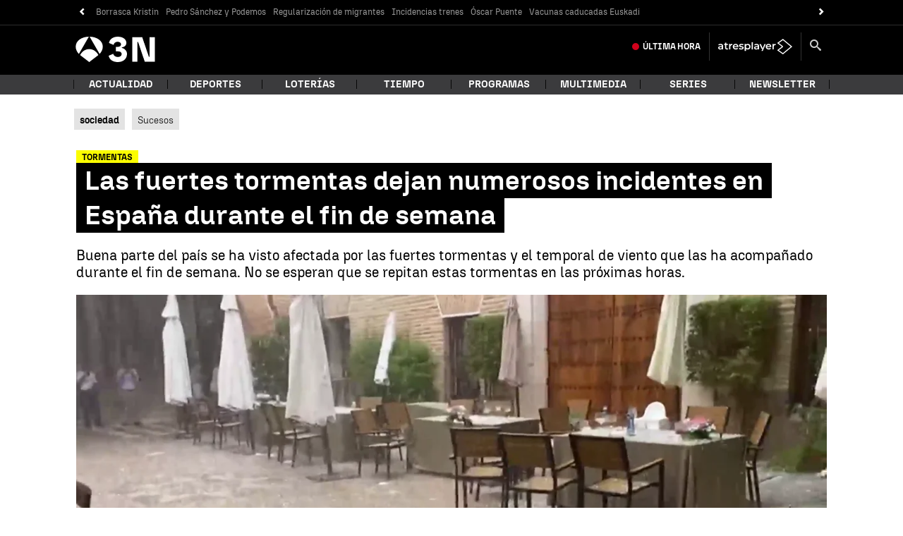

--- FILE ---
content_type: application/x-javascript;charset=utf-8
request_url: https://smetrics.antena3.com/id?d_visid_ver=5.5.0&d_fieldgroup=A&mcorgid=09DCC8AD54D410FF0A4C98A6%40AdobeOrg&mid=03252106920073817975468261895047472904&ts=1769586125232
body_size: -35
content:
{"mid":"03252106920073817975468261895047472904"}

--- FILE ---
content_type: text/javascript
request_url: https://cdnjs.atresmedia.com/load/webapp/www-chunks/throttle.B97dzb1HK0qK-9yb.js
body_size: -316
content:
const n=(e,l)=>{let t=null;return(...r)=>{if(t===null)return t=setTimeout(()=>{t=null},l),e(...r)}};export{n as t};
